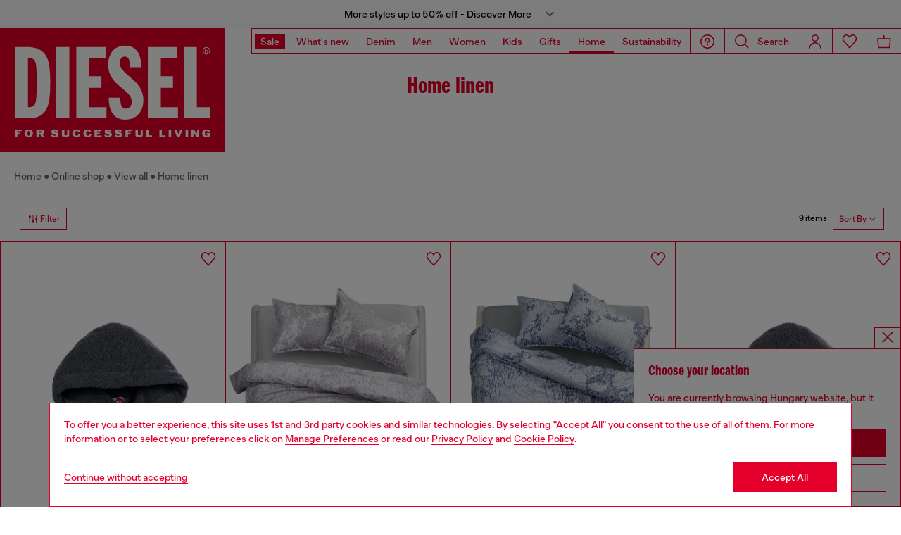

--- FILE ---
content_type: text/html;charset=UTF-8
request_url: https://hu.diesel.com/on/demandware.store/Sites-DieselEUE-Site/en_HU/Geolocation-Popup
body_size: 116
content:
<div class="georedirect_popup">
    <button data-georedirect-country="en_HU" class="icon-close-black icon-close-black-filter modal-close button-close">
        


    
    
        
        <svg id="icon-close-e7426c8b62e07b4785ca83290f"
             class="icon-close null null"
             
            
                aria-hidden="true"
            
        >
            <use xlink:href="/on/demandware.static/Sites-DieselEUE-Site/-/default/dw79f7895c/imgs/sprite.svg#close"/>
        </svg>
    



    </button>
    <div class="georedirect__content">
        <h2 class="georedirect__title">Choose your location</h2>
        <p class="georedirect__text">You are currently browsing Hungary website, but it seems you may be based in United States</p>
        
            <button class="button btn-block primary-btn" data-georedirect-country="en_HU">Stay in Hungary</button>
            
                <a data-georedirect-country="en_US" class="button btn-block secondary" href="https://diesel.com/en-us/">Go to United States</a>
            
        
    </div>
</div>

--- FILE ---
content_type: text/javascript; charset=utf-8
request_url: https://p.cquotient.com/pebble?tla=bblg-DieselEUE&activityType=viewCategory&callback=CQuotient._act_callback0&cookieId=bdq2OwKVdoVbhSKUgua0Mc5UC6&userId=&emailId=&products=id%3A%3AHL13300HOME01%7C%7Csku%3A%3A%3B%3Bid%3A%3AHL13170HOME01%7C%7Csku%3A%3A%3B%3Bid%3A%3AHL13180HOME01%7C%7Csku%3A%3A%3B%3Bid%3A%3AHL13260HOME01%7C%7Csku%3A%3A%3B%3Bid%3A%3AHL13190HOME01%7C%7Csku%3A%3A%3B%3Bid%3A%3AHL13430HOME01%7C%7Csku%3A%3A%3B%3Bid%3A%3AHL13270HOME01%7C%7Csku%3A%3A%3B%3Bid%3A%3AHL13420HOME01%7C%7Csku%3A%3A%3B%3Bid%3A%3AHL13350HOME01%7C%7Csku%3A%3A&categoryId=living-hometextile-homelinen&refinements=%5B%7B%22name%22%3A%22displayOnlyOnSale%22%2C%22value%22%3A%22false%22%7D%2C%7B%22name%22%3A%22Category%22%2C%22value%22%3A%22living-hometextile-homelinen%22%7D%5D&personalized=false&sortingRule=MKTG%20UNISEX_Cat%20pos%20%2B%20coll%20cl%20light%20%2Bunique%20ranking%20%2B%20drop%20v2%20%2B%20drop%20%2Bdynamic%20rule&realm=BBLG&siteId=DieselEUE&instanceType=prd&queryLocale=en_HU&locale=en_HU&referrer=&currentLocation=https%3A%2F%2Fhu.diesel.com%2Fen%2Fliving%2Fhome-linen%2Fhome-linen%2F&ls=true&_=1768933631169&v=v3.1.3&fbPixelId=__UNKNOWN__
body_size: 269
content:
/**/ typeof CQuotient._act_callback0 === 'function' && CQuotient._act_callback0([{"k":"__cq_uuid","v":"bdq2OwKVdoVbhSKUgua0Mc5UC6","m":34128000},{"k":"__cq_seg","v":"0~0.00!1~0.00!2~0.00!3~0.00!4~0.00!5~0.00!6~0.00!7~0.00!8~0.00!9~0.00","m":2592000}]);